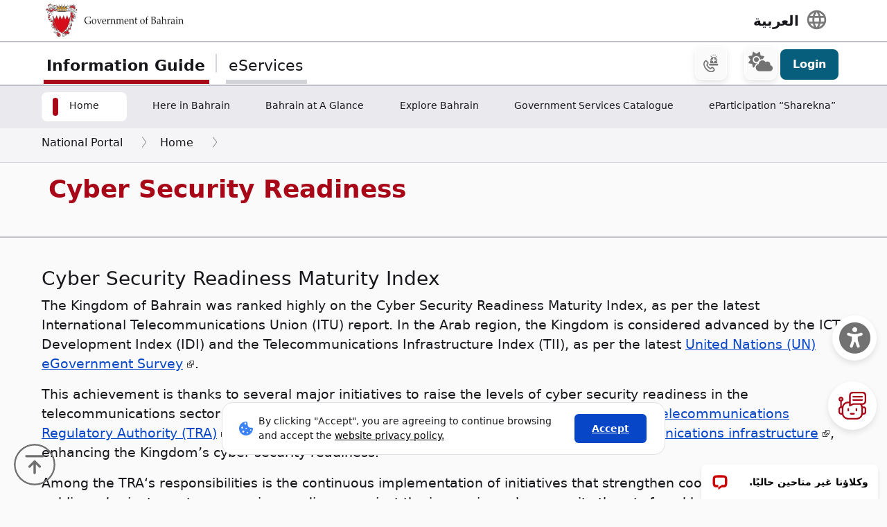

--- FILE ---
content_type: text/html; charset=utf-8
request_url: https://www.google.com/recaptcha/api2/anchor?ar=1&k=6LdafRsUAAAAAGLjbOF-Yufn_lmlQGZLiWlx1kv8&co=aHR0cHM6Ly9iYWhyYWluLmJoOjQ0Mw..&hl=en&v=N67nZn4AqZkNcbeMu4prBgzg&size=normal&anchor-ms=20000&execute-ms=30000&cb=wncwp1hkgdaj
body_size: 49231
content:
<!DOCTYPE HTML><html dir="ltr" lang="en"><head><meta http-equiv="Content-Type" content="text/html; charset=UTF-8">
<meta http-equiv="X-UA-Compatible" content="IE=edge">
<title>reCAPTCHA</title>
<style type="text/css">
/* cyrillic-ext */
@font-face {
  font-family: 'Roboto';
  font-style: normal;
  font-weight: 400;
  font-stretch: 100%;
  src: url(//fonts.gstatic.com/s/roboto/v48/KFO7CnqEu92Fr1ME7kSn66aGLdTylUAMa3GUBHMdazTgWw.woff2) format('woff2');
  unicode-range: U+0460-052F, U+1C80-1C8A, U+20B4, U+2DE0-2DFF, U+A640-A69F, U+FE2E-FE2F;
}
/* cyrillic */
@font-face {
  font-family: 'Roboto';
  font-style: normal;
  font-weight: 400;
  font-stretch: 100%;
  src: url(//fonts.gstatic.com/s/roboto/v48/KFO7CnqEu92Fr1ME7kSn66aGLdTylUAMa3iUBHMdazTgWw.woff2) format('woff2');
  unicode-range: U+0301, U+0400-045F, U+0490-0491, U+04B0-04B1, U+2116;
}
/* greek-ext */
@font-face {
  font-family: 'Roboto';
  font-style: normal;
  font-weight: 400;
  font-stretch: 100%;
  src: url(//fonts.gstatic.com/s/roboto/v48/KFO7CnqEu92Fr1ME7kSn66aGLdTylUAMa3CUBHMdazTgWw.woff2) format('woff2');
  unicode-range: U+1F00-1FFF;
}
/* greek */
@font-face {
  font-family: 'Roboto';
  font-style: normal;
  font-weight: 400;
  font-stretch: 100%;
  src: url(//fonts.gstatic.com/s/roboto/v48/KFO7CnqEu92Fr1ME7kSn66aGLdTylUAMa3-UBHMdazTgWw.woff2) format('woff2');
  unicode-range: U+0370-0377, U+037A-037F, U+0384-038A, U+038C, U+038E-03A1, U+03A3-03FF;
}
/* math */
@font-face {
  font-family: 'Roboto';
  font-style: normal;
  font-weight: 400;
  font-stretch: 100%;
  src: url(//fonts.gstatic.com/s/roboto/v48/KFO7CnqEu92Fr1ME7kSn66aGLdTylUAMawCUBHMdazTgWw.woff2) format('woff2');
  unicode-range: U+0302-0303, U+0305, U+0307-0308, U+0310, U+0312, U+0315, U+031A, U+0326-0327, U+032C, U+032F-0330, U+0332-0333, U+0338, U+033A, U+0346, U+034D, U+0391-03A1, U+03A3-03A9, U+03B1-03C9, U+03D1, U+03D5-03D6, U+03F0-03F1, U+03F4-03F5, U+2016-2017, U+2034-2038, U+203C, U+2040, U+2043, U+2047, U+2050, U+2057, U+205F, U+2070-2071, U+2074-208E, U+2090-209C, U+20D0-20DC, U+20E1, U+20E5-20EF, U+2100-2112, U+2114-2115, U+2117-2121, U+2123-214F, U+2190, U+2192, U+2194-21AE, U+21B0-21E5, U+21F1-21F2, U+21F4-2211, U+2213-2214, U+2216-22FF, U+2308-230B, U+2310, U+2319, U+231C-2321, U+2336-237A, U+237C, U+2395, U+239B-23B7, U+23D0, U+23DC-23E1, U+2474-2475, U+25AF, U+25B3, U+25B7, U+25BD, U+25C1, U+25CA, U+25CC, U+25FB, U+266D-266F, U+27C0-27FF, U+2900-2AFF, U+2B0E-2B11, U+2B30-2B4C, U+2BFE, U+3030, U+FF5B, U+FF5D, U+1D400-1D7FF, U+1EE00-1EEFF;
}
/* symbols */
@font-face {
  font-family: 'Roboto';
  font-style: normal;
  font-weight: 400;
  font-stretch: 100%;
  src: url(//fonts.gstatic.com/s/roboto/v48/KFO7CnqEu92Fr1ME7kSn66aGLdTylUAMaxKUBHMdazTgWw.woff2) format('woff2');
  unicode-range: U+0001-000C, U+000E-001F, U+007F-009F, U+20DD-20E0, U+20E2-20E4, U+2150-218F, U+2190, U+2192, U+2194-2199, U+21AF, U+21E6-21F0, U+21F3, U+2218-2219, U+2299, U+22C4-22C6, U+2300-243F, U+2440-244A, U+2460-24FF, U+25A0-27BF, U+2800-28FF, U+2921-2922, U+2981, U+29BF, U+29EB, U+2B00-2BFF, U+4DC0-4DFF, U+FFF9-FFFB, U+10140-1018E, U+10190-1019C, U+101A0, U+101D0-101FD, U+102E0-102FB, U+10E60-10E7E, U+1D2C0-1D2D3, U+1D2E0-1D37F, U+1F000-1F0FF, U+1F100-1F1AD, U+1F1E6-1F1FF, U+1F30D-1F30F, U+1F315, U+1F31C, U+1F31E, U+1F320-1F32C, U+1F336, U+1F378, U+1F37D, U+1F382, U+1F393-1F39F, U+1F3A7-1F3A8, U+1F3AC-1F3AF, U+1F3C2, U+1F3C4-1F3C6, U+1F3CA-1F3CE, U+1F3D4-1F3E0, U+1F3ED, U+1F3F1-1F3F3, U+1F3F5-1F3F7, U+1F408, U+1F415, U+1F41F, U+1F426, U+1F43F, U+1F441-1F442, U+1F444, U+1F446-1F449, U+1F44C-1F44E, U+1F453, U+1F46A, U+1F47D, U+1F4A3, U+1F4B0, U+1F4B3, U+1F4B9, U+1F4BB, U+1F4BF, U+1F4C8-1F4CB, U+1F4D6, U+1F4DA, U+1F4DF, U+1F4E3-1F4E6, U+1F4EA-1F4ED, U+1F4F7, U+1F4F9-1F4FB, U+1F4FD-1F4FE, U+1F503, U+1F507-1F50B, U+1F50D, U+1F512-1F513, U+1F53E-1F54A, U+1F54F-1F5FA, U+1F610, U+1F650-1F67F, U+1F687, U+1F68D, U+1F691, U+1F694, U+1F698, U+1F6AD, U+1F6B2, U+1F6B9-1F6BA, U+1F6BC, U+1F6C6-1F6CF, U+1F6D3-1F6D7, U+1F6E0-1F6EA, U+1F6F0-1F6F3, U+1F6F7-1F6FC, U+1F700-1F7FF, U+1F800-1F80B, U+1F810-1F847, U+1F850-1F859, U+1F860-1F887, U+1F890-1F8AD, U+1F8B0-1F8BB, U+1F8C0-1F8C1, U+1F900-1F90B, U+1F93B, U+1F946, U+1F984, U+1F996, U+1F9E9, U+1FA00-1FA6F, U+1FA70-1FA7C, U+1FA80-1FA89, U+1FA8F-1FAC6, U+1FACE-1FADC, U+1FADF-1FAE9, U+1FAF0-1FAF8, U+1FB00-1FBFF;
}
/* vietnamese */
@font-face {
  font-family: 'Roboto';
  font-style: normal;
  font-weight: 400;
  font-stretch: 100%;
  src: url(//fonts.gstatic.com/s/roboto/v48/KFO7CnqEu92Fr1ME7kSn66aGLdTylUAMa3OUBHMdazTgWw.woff2) format('woff2');
  unicode-range: U+0102-0103, U+0110-0111, U+0128-0129, U+0168-0169, U+01A0-01A1, U+01AF-01B0, U+0300-0301, U+0303-0304, U+0308-0309, U+0323, U+0329, U+1EA0-1EF9, U+20AB;
}
/* latin-ext */
@font-face {
  font-family: 'Roboto';
  font-style: normal;
  font-weight: 400;
  font-stretch: 100%;
  src: url(//fonts.gstatic.com/s/roboto/v48/KFO7CnqEu92Fr1ME7kSn66aGLdTylUAMa3KUBHMdazTgWw.woff2) format('woff2');
  unicode-range: U+0100-02BA, U+02BD-02C5, U+02C7-02CC, U+02CE-02D7, U+02DD-02FF, U+0304, U+0308, U+0329, U+1D00-1DBF, U+1E00-1E9F, U+1EF2-1EFF, U+2020, U+20A0-20AB, U+20AD-20C0, U+2113, U+2C60-2C7F, U+A720-A7FF;
}
/* latin */
@font-face {
  font-family: 'Roboto';
  font-style: normal;
  font-weight: 400;
  font-stretch: 100%;
  src: url(//fonts.gstatic.com/s/roboto/v48/KFO7CnqEu92Fr1ME7kSn66aGLdTylUAMa3yUBHMdazQ.woff2) format('woff2');
  unicode-range: U+0000-00FF, U+0131, U+0152-0153, U+02BB-02BC, U+02C6, U+02DA, U+02DC, U+0304, U+0308, U+0329, U+2000-206F, U+20AC, U+2122, U+2191, U+2193, U+2212, U+2215, U+FEFF, U+FFFD;
}
/* cyrillic-ext */
@font-face {
  font-family: 'Roboto';
  font-style: normal;
  font-weight: 500;
  font-stretch: 100%;
  src: url(//fonts.gstatic.com/s/roboto/v48/KFO7CnqEu92Fr1ME7kSn66aGLdTylUAMa3GUBHMdazTgWw.woff2) format('woff2');
  unicode-range: U+0460-052F, U+1C80-1C8A, U+20B4, U+2DE0-2DFF, U+A640-A69F, U+FE2E-FE2F;
}
/* cyrillic */
@font-face {
  font-family: 'Roboto';
  font-style: normal;
  font-weight: 500;
  font-stretch: 100%;
  src: url(//fonts.gstatic.com/s/roboto/v48/KFO7CnqEu92Fr1ME7kSn66aGLdTylUAMa3iUBHMdazTgWw.woff2) format('woff2');
  unicode-range: U+0301, U+0400-045F, U+0490-0491, U+04B0-04B1, U+2116;
}
/* greek-ext */
@font-face {
  font-family: 'Roboto';
  font-style: normal;
  font-weight: 500;
  font-stretch: 100%;
  src: url(//fonts.gstatic.com/s/roboto/v48/KFO7CnqEu92Fr1ME7kSn66aGLdTylUAMa3CUBHMdazTgWw.woff2) format('woff2');
  unicode-range: U+1F00-1FFF;
}
/* greek */
@font-face {
  font-family: 'Roboto';
  font-style: normal;
  font-weight: 500;
  font-stretch: 100%;
  src: url(//fonts.gstatic.com/s/roboto/v48/KFO7CnqEu92Fr1ME7kSn66aGLdTylUAMa3-UBHMdazTgWw.woff2) format('woff2');
  unicode-range: U+0370-0377, U+037A-037F, U+0384-038A, U+038C, U+038E-03A1, U+03A3-03FF;
}
/* math */
@font-face {
  font-family: 'Roboto';
  font-style: normal;
  font-weight: 500;
  font-stretch: 100%;
  src: url(//fonts.gstatic.com/s/roboto/v48/KFO7CnqEu92Fr1ME7kSn66aGLdTylUAMawCUBHMdazTgWw.woff2) format('woff2');
  unicode-range: U+0302-0303, U+0305, U+0307-0308, U+0310, U+0312, U+0315, U+031A, U+0326-0327, U+032C, U+032F-0330, U+0332-0333, U+0338, U+033A, U+0346, U+034D, U+0391-03A1, U+03A3-03A9, U+03B1-03C9, U+03D1, U+03D5-03D6, U+03F0-03F1, U+03F4-03F5, U+2016-2017, U+2034-2038, U+203C, U+2040, U+2043, U+2047, U+2050, U+2057, U+205F, U+2070-2071, U+2074-208E, U+2090-209C, U+20D0-20DC, U+20E1, U+20E5-20EF, U+2100-2112, U+2114-2115, U+2117-2121, U+2123-214F, U+2190, U+2192, U+2194-21AE, U+21B0-21E5, U+21F1-21F2, U+21F4-2211, U+2213-2214, U+2216-22FF, U+2308-230B, U+2310, U+2319, U+231C-2321, U+2336-237A, U+237C, U+2395, U+239B-23B7, U+23D0, U+23DC-23E1, U+2474-2475, U+25AF, U+25B3, U+25B7, U+25BD, U+25C1, U+25CA, U+25CC, U+25FB, U+266D-266F, U+27C0-27FF, U+2900-2AFF, U+2B0E-2B11, U+2B30-2B4C, U+2BFE, U+3030, U+FF5B, U+FF5D, U+1D400-1D7FF, U+1EE00-1EEFF;
}
/* symbols */
@font-face {
  font-family: 'Roboto';
  font-style: normal;
  font-weight: 500;
  font-stretch: 100%;
  src: url(//fonts.gstatic.com/s/roboto/v48/KFO7CnqEu92Fr1ME7kSn66aGLdTylUAMaxKUBHMdazTgWw.woff2) format('woff2');
  unicode-range: U+0001-000C, U+000E-001F, U+007F-009F, U+20DD-20E0, U+20E2-20E4, U+2150-218F, U+2190, U+2192, U+2194-2199, U+21AF, U+21E6-21F0, U+21F3, U+2218-2219, U+2299, U+22C4-22C6, U+2300-243F, U+2440-244A, U+2460-24FF, U+25A0-27BF, U+2800-28FF, U+2921-2922, U+2981, U+29BF, U+29EB, U+2B00-2BFF, U+4DC0-4DFF, U+FFF9-FFFB, U+10140-1018E, U+10190-1019C, U+101A0, U+101D0-101FD, U+102E0-102FB, U+10E60-10E7E, U+1D2C0-1D2D3, U+1D2E0-1D37F, U+1F000-1F0FF, U+1F100-1F1AD, U+1F1E6-1F1FF, U+1F30D-1F30F, U+1F315, U+1F31C, U+1F31E, U+1F320-1F32C, U+1F336, U+1F378, U+1F37D, U+1F382, U+1F393-1F39F, U+1F3A7-1F3A8, U+1F3AC-1F3AF, U+1F3C2, U+1F3C4-1F3C6, U+1F3CA-1F3CE, U+1F3D4-1F3E0, U+1F3ED, U+1F3F1-1F3F3, U+1F3F5-1F3F7, U+1F408, U+1F415, U+1F41F, U+1F426, U+1F43F, U+1F441-1F442, U+1F444, U+1F446-1F449, U+1F44C-1F44E, U+1F453, U+1F46A, U+1F47D, U+1F4A3, U+1F4B0, U+1F4B3, U+1F4B9, U+1F4BB, U+1F4BF, U+1F4C8-1F4CB, U+1F4D6, U+1F4DA, U+1F4DF, U+1F4E3-1F4E6, U+1F4EA-1F4ED, U+1F4F7, U+1F4F9-1F4FB, U+1F4FD-1F4FE, U+1F503, U+1F507-1F50B, U+1F50D, U+1F512-1F513, U+1F53E-1F54A, U+1F54F-1F5FA, U+1F610, U+1F650-1F67F, U+1F687, U+1F68D, U+1F691, U+1F694, U+1F698, U+1F6AD, U+1F6B2, U+1F6B9-1F6BA, U+1F6BC, U+1F6C6-1F6CF, U+1F6D3-1F6D7, U+1F6E0-1F6EA, U+1F6F0-1F6F3, U+1F6F7-1F6FC, U+1F700-1F7FF, U+1F800-1F80B, U+1F810-1F847, U+1F850-1F859, U+1F860-1F887, U+1F890-1F8AD, U+1F8B0-1F8BB, U+1F8C0-1F8C1, U+1F900-1F90B, U+1F93B, U+1F946, U+1F984, U+1F996, U+1F9E9, U+1FA00-1FA6F, U+1FA70-1FA7C, U+1FA80-1FA89, U+1FA8F-1FAC6, U+1FACE-1FADC, U+1FADF-1FAE9, U+1FAF0-1FAF8, U+1FB00-1FBFF;
}
/* vietnamese */
@font-face {
  font-family: 'Roboto';
  font-style: normal;
  font-weight: 500;
  font-stretch: 100%;
  src: url(//fonts.gstatic.com/s/roboto/v48/KFO7CnqEu92Fr1ME7kSn66aGLdTylUAMa3OUBHMdazTgWw.woff2) format('woff2');
  unicode-range: U+0102-0103, U+0110-0111, U+0128-0129, U+0168-0169, U+01A0-01A1, U+01AF-01B0, U+0300-0301, U+0303-0304, U+0308-0309, U+0323, U+0329, U+1EA0-1EF9, U+20AB;
}
/* latin-ext */
@font-face {
  font-family: 'Roboto';
  font-style: normal;
  font-weight: 500;
  font-stretch: 100%;
  src: url(//fonts.gstatic.com/s/roboto/v48/KFO7CnqEu92Fr1ME7kSn66aGLdTylUAMa3KUBHMdazTgWw.woff2) format('woff2');
  unicode-range: U+0100-02BA, U+02BD-02C5, U+02C7-02CC, U+02CE-02D7, U+02DD-02FF, U+0304, U+0308, U+0329, U+1D00-1DBF, U+1E00-1E9F, U+1EF2-1EFF, U+2020, U+20A0-20AB, U+20AD-20C0, U+2113, U+2C60-2C7F, U+A720-A7FF;
}
/* latin */
@font-face {
  font-family: 'Roboto';
  font-style: normal;
  font-weight: 500;
  font-stretch: 100%;
  src: url(//fonts.gstatic.com/s/roboto/v48/KFO7CnqEu92Fr1ME7kSn66aGLdTylUAMa3yUBHMdazQ.woff2) format('woff2');
  unicode-range: U+0000-00FF, U+0131, U+0152-0153, U+02BB-02BC, U+02C6, U+02DA, U+02DC, U+0304, U+0308, U+0329, U+2000-206F, U+20AC, U+2122, U+2191, U+2193, U+2212, U+2215, U+FEFF, U+FFFD;
}
/* cyrillic-ext */
@font-face {
  font-family: 'Roboto';
  font-style: normal;
  font-weight: 900;
  font-stretch: 100%;
  src: url(//fonts.gstatic.com/s/roboto/v48/KFO7CnqEu92Fr1ME7kSn66aGLdTylUAMa3GUBHMdazTgWw.woff2) format('woff2');
  unicode-range: U+0460-052F, U+1C80-1C8A, U+20B4, U+2DE0-2DFF, U+A640-A69F, U+FE2E-FE2F;
}
/* cyrillic */
@font-face {
  font-family: 'Roboto';
  font-style: normal;
  font-weight: 900;
  font-stretch: 100%;
  src: url(//fonts.gstatic.com/s/roboto/v48/KFO7CnqEu92Fr1ME7kSn66aGLdTylUAMa3iUBHMdazTgWw.woff2) format('woff2');
  unicode-range: U+0301, U+0400-045F, U+0490-0491, U+04B0-04B1, U+2116;
}
/* greek-ext */
@font-face {
  font-family: 'Roboto';
  font-style: normal;
  font-weight: 900;
  font-stretch: 100%;
  src: url(//fonts.gstatic.com/s/roboto/v48/KFO7CnqEu92Fr1ME7kSn66aGLdTylUAMa3CUBHMdazTgWw.woff2) format('woff2');
  unicode-range: U+1F00-1FFF;
}
/* greek */
@font-face {
  font-family: 'Roboto';
  font-style: normal;
  font-weight: 900;
  font-stretch: 100%;
  src: url(//fonts.gstatic.com/s/roboto/v48/KFO7CnqEu92Fr1ME7kSn66aGLdTylUAMa3-UBHMdazTgWw.woff2) format('woff2');
  unicode-range: U+0370-0377, U+037A-037F, U+0384-038A, U+038C, U+038E-03A1, U+03A3-03FF;
}
/* math */
@font-face {
  font-family: 'Roboto';
  font-style: normal;
  font-weight: 900;
  font-stretch: 100%;
  src: url(//fonts.gstatic.com/s/roboto/v48/KFO7CnqEu92Fr1ME7kSn66aGLdTylUAMawCUBHMdazTgWw.woff2) format('woff2');
  unicode-range: U+0302-0303, U+0305, U+0307-0308, U+0310, U+0312, U+0315, U+031A, U+0326-0327, U+032C, U+032F-0330, U+0332-0333, U+0338, U+033A, U+0346, U+034D, U+0391-03A1, U+03A3-03A9, U+03B1-03C9, U+03D1, U+03D5-03D6, U+03F0-03F1, U+03F4-03F5, U+2016-2017, U+2034-2038, U+203C, U+2040, U+2043, U+2047, U+2050, U+2057, U+205F, U+2070-2071, U+2074-208E, U+2090-209C, U+20D0-20DC, U+20E1, U+20E5-20EF, U+2100-2112, U+2114-2115, U+2117-2121, U+2123-214F, U+2190, U+2192, U+2194-21AE, U+21B0-21E5, U+21F1-21F2, U+21F4-2211, U+2213-2214, U+2216-22FF, U+2308-230B, U+2310, U+2319, U+231C-2321, U+2336-237A, U+237C, U+2395, U+239B-23B7, U+23D0, U+23DC-23E1, U+2474-2475, U+25AF, U+25B3, U+25B7, U+25BD, U+25C1, U+25CA, U+25CC, U+25FB, U+266D-266F, U+27C0-27FF, U+2900-2AFF, U+2B0E-2B11, U+2B30-2B4C, U+2BFE, U+3030, U+FF5B, U+FF5D, U+1D400-1D7FF, U+1EE00-1EEFF;
}
/* symbols */
@font-face {
  font-family: 'Roboto';
  font-style: normal;
  font-weight: 900;
  font-stretch: 100%;
  src: url(//fonts.gstatic.com/s/roboto/v48/KFO7CnqEu92Fr1ME7kSn66aGLdTylUAMaxKUBHMdazTgWw.woff2) format('woff2');
  unicode-range: U+0001-000C, U+000E-001F, U+007F-009F, U+20DD-20E0, U+20E2-20E4, U+2150-218F, U+2190, U+2192, U+2194-2199, U+21AF, U+21E6-21F0, U+21F3, U+2218-2219, U+2299, U+22C4-22C6, U+2300-243F, U+2440-244A, U+2460-24FF, U+25A0-27BF, U+2800-28FF, U+2921-2922, U+2981, U+29BF, U+29EB, U+2B00-2BFF, U+4DC0-4DFF, U+FFF9-FFFB, U+10140-1018E, U+10190-1019C, U+101A0, U+101D0-101FD, U+102E0-102FB, U+10E60-10E7E, U+1D2C0-1D2D3, U+1D2E0-1D37F, U+1F000-1F0FF, U+1F100-1F1AD, U+1F1E6-1F1FF, U+1F30D-1F30F, U+1F315, U+1F31C, U+1F31E, U+1F320-1F32C, U+1F336, U+1F378, U+1F37D, U+1F382, U+1F393-1F39F, U+1F3A7-1F3A8, U+1F3AC-1F3AF, U+1F3C2, U+1F3C4-1F3C6, U+1F3CA-1F3CE, U+1F3D4-1F3E0, U+1F3ED, U+1F3F1-1F3F3, U+1F3F5-1F3F7, U+1F408, U+1F415, U+1F41F, U+1F426, U+1F43F, U+1F441-1F442, U+1F444, U+1F446-1F449, U+1F44C-1F44E, U+1F453, U+1F46A, U+1F47D, U+1F4A3, U+1F4B0, U+1F4B3, U+1F4B9, U+1F4BB, U+1F4BF, U+1F4C8-1F4CB, U+1F4D6, U+1F4DA, U+1F4DF, U+1F4E3-1F4E6, U+1F4EA-1F4ED, U+1F4F7, U+1F4F9-1F4FB, U+1F4FD-1F4FE, U+1F503, U+1F507-1F50B, U+1F50D, U+1F512-1F513, U+1F53E-1F54A, U+1F54F-1F5FA, U+1F610, U+1F650-1F67F, U+1F687, U+1F68D, U+1F691, U+1F694, U+1F698, U+1F6AD, U+1F6B2, U+1F6B9-1F6BA, U+1F6BC, U+1F6C6-1F6CF, U+1F6D3-1F6D7, U+1F6E0-1F6EA, U+1F6F0-1F6F3, U+1F6F7-1F6FC, U+1F700-1F7FF, U+1F800-1F80B, U+1F810-1F847, U+1F850-1F859, U+1F860-1F887, U+1F890-1F8AD, U+1F8B0-1F8BB, U+1F8C0-1F8C1, U+1F900-1F90B, U+1F93B, U+1F946, U+1F984, U+1F996, U+1F9E9, U+1FA00-1FA6F, U+1FA70-1FA7C, U+1FA80-1FA89, U+1FA8F-1FAC6, U+1FACE-1FADC, U+1FADF-1FAE9, U+1FAF0-1FAF8, U+1FB00-1FBFF;
}
/* vietnamese */
@font-face {
  font-family: 'Roboto';
  font-style: normal;
  font-weight: 900;
  font-stretch: 100%;
  src: url(//fonts.gstatic.com/s/roboto/v48/KFO7CnqEu92Fr1ME7kSn66aGLdTylUAMa3OUBHMdazTgWw.woff2) format('woff2');
  unicode-range: U+0102-0103, U+0110-0111, U+0128-0129, U+0168-0169, U+01A0-01A1, U+01AF-01B0, U+0300-0301, U+0303-0304, U+0308-0309, U+0323, U+0329, U+1EA0-1EF9, U+20AB;
}
/* latin-ext */
@font-face {
  font-family: 'Roboto';
  font-style: normal;
  font-weight: 900;
  font-stretch: 100%;
  src: url(//fonts.gstatic.com/s/roboto/v48/KFO7CnqEu92Fr1ME7kSn66aGLdTylUAMa3KUBHMdazTgWw.woff2) format('woff2');
  unicode-range: U+0100-02BA, U+02BD-02C5, U+02C7-02CC, U+02CE-02D7, U+02DD-02FF, U+0304, U+0308, U+0329, U+1D00-1DBF, U+1E00-1E9F, U+1EF2-1EFF, U+2020, U+20A0-20AB, U+20AD-20C0, U+2113, U+2C60-2C7F, U+A720-A7FF;
}
/* latin */
@font-face {
  font-family: 'Roboto';
  font-style: normal;
  font-weight: 900;
  font-stretch: 100%;
  src: url(//fonts.gstatic.com/s/roboto/v48/KFO7CnqEu92Fr1ME7kSn66aGLdTylUAMa3yUBHMdazQ.woff2) format('woff2');
  unicode-range: U+0000-00FF, U+0131, U+0152-0153, U+02BB-02BC, U+02C6, U+02DA, U+02DC, U+0304, U+0308, U+0329, U+2000-206F, U+20AC, U+2122, U+2191, U+2193, U+2212, U+2215, U+FEFF, U+FFFD;
}

</style>
<link rel="stylesheet" type="text/css" href="https://www.gstatic.com/recaptcha/releases/N67nZn4AqZkNcbeMu4prBgzg/styles__ltr.css">
<script nonce="0ZQLRwCOap5cCWceoS-vqg" type="text/javascript">window['__recaptcha_api'] = 'https://www.google.com/recaptcha/api2/';</script>
<script type="text/javascript" src="https://www.gstatic.com/recaptcha/releases/N67nZn4AqZkNcbeMu4prBgzg/recaptcha__en.js" nonce="0ZQLRwCOap5cCWceoS-vqg">
      
    </script></head>
<body><div id="rc-anchor-alert" class="rc-anchor-alert"></div>
<input type="hidden" id="recaptcha-token" value="[base64]">
<script type="text/javascript" nonce="0ZQLRwCOap5cCWceoS-vqg">
      recaptcha.anchor.Main.init("[\x22ainput\x22,[\x22bgdata\x22,\x22\x22,\[base64]/[base64]/MjU1Ong/[base64]/[base64]/[base64]/[base64]/[base64]/[base64]/[base64]/[base64]/[base64]/[base64]/[base64]/[base64]/[base64]/[base64]/[base64]\\u003d\x22,\[base64]\x22,\x22w7bClSMIGSAjw6fCo0wbw6s5w4QrwrDCr8Oww6rCnwpfw5QfK8KXIsO2cMKGfsKsQVPCkQJjXB5cwq7CjsO3d8O8PBfDh8KRV8Omw6JKwrPCs3nCocOdwoHCui7CtMKKwrLDr07DiGbCr8Osw4DDj8KWLMOHGsK1w7htNMKfwoMUw6DCpcK8SMOBwrbDtk1/[base64]/IE0owqzDlRLCg8KGw5k4wrNhGkrCm8OrbcOSfigkNMOCw5jCnmnDpEzCv8KOXcKpw6lQw5zCvigUw5McwqTDgMORcTMKw51TTMKYJcO1Pz5ow7LDpsONYTJ4wqbCm1Amw7l4CMKwwqU8wrdAw50/OMKuw5ovw7wVWQ54ZMOlwrg/[base64]/Ck8Kcw4wwwpnCpG5Sw5nCjcKdw5TCoMO6w5TDnyYHwrNww5TDhMOxwoHDiU/CtcO0w6tKGBgDFmnDqG9DQynDqBfDjhpbe8KUwq3DomLCqnVaMMK/[base64]/[base64]/[base64]/w43DmUjCrsKpY8OtOjFZwoPChh0aSQoQwpdqw4vChMO1w5jDuMO7wqjDmFzCrcKdw44yw7siw65AO8Kow4/CjUzCoT/[base64]/Ct8OkwpQFw4c0McO6wq0vN0txacKpfgLDkzPCncOQwrBLwq9IwpnCv3jCsjEEeHMwI8OJw5jCscOtwolCRmgqw5s0NyTDv1gnc2E5w4Fqw5kAJ8KMBsKmBErCl8KAS8OlDMKXYF7Dun9EGyMlwrp5woczHnkuFUw0w53CmMOvacOAw7HDhsO9YMKJwp/CswotU8KOwpAIwqNaeFHDvFjCscK2wq/CosKIwrbDhH1cw6LDvUlKw4oUdF5CS8KCdMKMF8OJwovCiMK6wpfCt8KnOWIjw7VqKcOhwoTCrF8BRMO/[base64]/CnUnCgGlMDsOHw7zCiRUGw6JKw5zCnQRFOXBpPxMDwpzCoTbDrsOxbzrChcOqbR9Ewpwtw7NSwp1iwp3DqFAxw5LDpQTCncODfVnCsgIswq3ClBoKFXnCmh8AbcO2aHzDmlENw43CpcKQw4JEcG7Cn0QdZ8KjG8O3wq/DmRHDu0HDt8OgRsK8w5HCmcOpw51aGh3DlMKbXcKZw4hzM8Olw789wrbDgcKmEsKXw5ERw7FmesOiZxPCtcOgwpYQw4nCmsOtw6fDgMO2LQvDnsKlFDnCkGDCoWjCoMKDw7lxOcO3VztKdD87IQs7woDCtCcuwrHDr3TDhsKhwpgUw5rDqHs/KFrDvxoWShDDpBJow6cNOxvCg8O/wo3ClBlQw5NFw7DCg8KDwoDCjE7Co8OJwoIrw6PCucOuSMOHdxgGw4AZI8KRQ8KSeBhIV8KqwrHDs0rDt35lw4QTLsKGw6zCnMOfw6NBZsO6w5bChAPCn3wObXEXw7tKE23CqMK6w7xPK2t9JwYFwpV0wqsYH8K2QShHwqBlw7xKa2fDqcO3wq8yw7/[base64]/DlsO8w6c3Sm7Do8O7wqVndB3DisKXN8KVT8O+w643w4w5bT3DjMOjZMOAaMOodkrCvEoQw77Cl8OeNkDCtDnCqQNgwqjCnHRBCcOsHcOswqfDlHJxworCjWnDpXrCgUXDkE/CoxzDgMKTwrEpZsKIYFvDtjjDr8OPDsO7alDDhULCrkPDuQDCkMOBFH5wwrIHw6/DpcKRw6TDt1DCtMO6w7DDkMOxeC7CiD/DgcOqPMKcVMOKfsKKQMKLw4rDlcOlw5dLUGzCnQfCmcOvYsKMwo7CvsOzB3A/[base64]/OXE9w7oTwrXDuMORwqnCjcK2FQBIf8K/[base64]/DrW56wrdZPk8aU0kbwqUbwqzCsmQLAMOgw4dfSMK9w7TDlcKrwrrDt10Qwqgyw6YJw7B0FBbDsgMrCcKawrzDhjXDmzt/LFjCu8O1NsObw5jDn1TCq3JRw6Alw7zCpHPDnF7Cm8KcJsKjw4kNGhnCoMKzEcKZMsKPX8ObSsOFEcK/w5DDsVhpw5YCVWMewqN7wrc3Mn0ECsKeLcOvw4rDicKzLl/[base64]/DrRPDoCTCqMK5VV/CnyTClsKpPDdPZj8MZ8Kow4BUwpdeXyHDkXRXw6DCqDhiwoXDpT/DgMOKJDJBw5xJeTI9wp93SMKrLcKCw5s1UcOvHifDqw1xMhrDrMKUD8Kod1c0UiDDk8OOM1rCkXvCkD/DlEwgwqTDgcOifMOVw4jDm8K0w7LDgUsgw4LCmibDonPCgilzw5YNw7XDp8ORwp3DjMOAfsKOw6bDhMO7wprDhF1kShTCrsKnaMOhwoU4VHRiw5VvE1XDvMOgw5XDg8O0FUfCnSTDsn3ChMKiwo4aUSPDssOXw6tFw7/DjF0qDMKHw7NQBRvDrzhmwp3CvcOjHcKpSMK9w6QBTcOyw53Ct8O/[base64]/dEDDrsOgMMOiCB0ROMOxwoXDrMO3wpzChXvCtcO1QsKKw4LDksKqZsKcQcKow7dYJWEZw4DCtnTCicOqRUDCjUrCmWBtw6zDizlBPcKnwoPDtHzClRFnw6JPwq3Cj27Cph/DinvDp8KQC8Oqw65ObcOmHFfDvMOXw4bDsmoOBcOAwpzCuE/[base64]/w5p7G8K8woHCvExDw6NwaMKRwrABwpx3ZzNWw5UjEzNcLxXClsK2woMJw6/DjWlGI8O5bMKkwrEWM0HCgmAEw6UlAsOKwoZWAGHDvsOnwoY8Y3g1wrnCvg8qBVIcwrhCcsO5T8O0FmJBW8OwDQLDiEnCv2QzEBYGd8OAwqTCtVBvw6c6J2gqwqN/eUHCpS7CnsOAcgBraMOLX8O4woI9w7XCvsKuZXVWw4PChGEuwoIZesOQdxImUQg/[base64]/DkgDDnsOfw5HDnFApw7kzwqbDhMK6LFQhMsOuBsKqVcOxwp8pw7ECJQnDgHYGesKtwoQ9wrjDijbDtkjDlkPCt8OLwqLCuMOFTAgZf8OLw67DhMOPw7vCq8OxIkzDi1HDgsOLXMKrw6dTwofDgsO5wrhWw4tDWS5Uw5LCvMO0UMOtw5NEw5HDskfCrAvCoMOhw6/DvsO7cMKdwqdowpfCtMOwwoZLwp/DpxjDqRbDt3VMwpLCn3DDtj4xXcO2GMKmw4dtwojChcOeSsKKVWw3b8K8w7zDpsOlw7jDj8Kzw6jDmsOyNcKOZj/CrmrClsOAw6nCs8Kmw6TCoMKXUMKjwocpDVcrdXbDkMOVD8OEwpl0w7Ikw6TDh8KRw7IkwqPDhsKfdMO1w55uwrQmFMOhSCjCq2nCkHRIw6/Cu8KmPyHCrXMUMUrCucOKdsO9wrtxw4HDg8ODLBNQA8KWZRZwa8K/TnjCpH90w7/DtjRkw5rCr0jClDY5w6cJw7DDoMKlwr3Cvj59KMOCG8OIWCtDAT3Dvj7Dl8Kdw4TDvW5yw6zClsOvXsKBOsKVfsKFw6vDnGjDlsOnwpx2wppRw4rCuCnCvmATO8OMwqTCj8OMwrhIf8O7wrjCn8OSGy3DoyDDszLDv1IiVU/[base64]/w5TDo8OcXSZjY8Kfw55wwr7Dr8KgIMKGw5HCpcKLw4JoAnh2wrDCugTCpcKewqTCgMKPFsOYw7bCqTl6woPCq3A0w4TClSsUw7JewpvDqCIvwotjwp7CiMOpWWTDmUfCgi3CiBAaw6HDsW3DizLDkGrCj8KYw6DCulA1dMOGwp/DnixxwqnDh0bCvyPDtsOoUsKLflPCrcOxw6jDiE7DlB0hwrx6wr/[base64]/Du0LDiMOPwp7DhsObw6XCmwF6HS04ZcKRw6LCsDtPwopXOTDDuiDDv8OnwojCiljDv0HCq8OMw53DusKDw4zDgwR5WcOqd8OrQAzDnF7Du1vDiMOBZQLCswZswqB4w7bCmcKbJHtlwqI0w4vCmXvDpVDDtj7DjsO/eSLCkzI4NkBywrRVw5LCmMOMWxFWw6UVaFgGb1MRQyDDjMK9wr/Dm3vDhWsTGD9HwqXDrUjDrSTCqcK4G3vDg8KzRTnCjsKUOhEACBBYJXdFPmvCohF5w6EcwqcxCcK/WcKXwqrCrB5uKcKHdGXClsO5wr7CkMOtw5HDrMOVw7bDnTjDn8KfM8K1wpRCw6rCq03DrALDgHZcwoRuFMOqT3/DoMKNwrt7f8KoRR/CogFFw7HCr8OmZcKXwq5WAcOcwpZVccOqw4xjFcKeNsOnZS5QwoLDun/[base64]/Cimtywp7Dhx44SHY3w5IcwovDncK5dsKLwojCosOoNsK/[base64]/DvzzCtyrClsKle0sNwqdWw502w5nCgwJ6w63CnMKGwqcwGMO+w67DqRguwpJFS03CiFAPw4MWMjZ8YgHDqgl+P3Vrw4h4w6pHw5rCoMO8w63CpUPDszd/w7/CnT54SRzChsOPVhgewqhDQwvDo8OjwqPDil7DvMKNwoRHw7zDisOGHMKCw6Qpw5TDvMOKXsKtUsKqw63CiDfCj8OiRsKvw6Fww68TZ8OSwoAywroqw6jDrg7Ds2fDhT5/eMKPEsKCNMK6w70XBUEQJsK6RRbCsD5ML8KNwplcJTI2worDrkHDqcK3QcO3wpvDiU/[base64]/DhEtxbcO+wr9tATPCv8OcwoPDvMO+DkRmwoXCr3LDjhwlw5EHw5RBwpLCjx0ow6IPwq1Mw7LCscKLwpNgSw1xDS0vCyfDo2bCsMKFwqVkw55oDMOGwpQ9ST9DwoMlw5zDgMKIwp1pHE/[base64]/Dk8K5dWtFD0UrwqpVwr4se8Ohw6rDqn0gJzTDusKLwr9Pwph/aMKUw4tdeWzCswxPw4cDw4rCmGvDvgMwwofDjyjCm3vChcKaw6gsHRwaw69BOsKuO8Ktw73CiwTCky/[base64]/[base64]/D8KBw5rDnT/CkD1sNMObw7YNF3YPDcORAcKaMDDDtyvCqgs/w47CoFJww63DtQBxw4fDqAQ7cRg7UU/DiMKHURooUsKiRiY4wpd+EyQEfHN8TEt8w7fCgsO6wrnDpXTDtxdswqUjw6vCq0fCtMOOw6QxXhgSIMObw7TDjElLw6vCtMKEaw/DhcOiQsKHwqoGwqnDg2UBEmgDDXjCvR5RN8OVwrcHw6lbwoxuwqLCucOFw55wd10OP8KNw6JWNcKmJsOdFEfDsm0+w7/Co0bDvMOsXE7Dv8OHworDtX8nwq/DmsKEb8O6w7jDvngHKQ3Cj8KLw6HCmMK7OCoIaBUyMcKUwrjCqcO7w7fCnFbDnDjDucKAw6/Dl31FZMOjTsOWYAhRf8K/wowywocJbkbDpcOmZh5LMMK8wofCtyBNw491In01aHTCklPDk8Kuw5jDg8K3LU3DgsO3w4fDjMK0b3RUdxrChcOPQErDsQoQwqQBw7NfEnzDiMOrw6hrNEBPPcKhw6VnAMKGw4poAEV6Hg/[base64]/[base64]/DksKQeUolwo8UwrZPScO3DW5pwpTDvAFFw4XCoHB0wpbCt8KRSBFSFUsDIR81wqrDqcKkwpp3wq7ChwzDv8O/GMKZcg7DmsOfa8ONwp7CuDPDssO2ScOqZFnCiwbCsMOsBiXCtg/DncKxCMKAIWo/e2lIJHzCkcKDw48OwrRyJRdFw5LCqcKvw6XDrcKbw6bCih4DJsO+PAfDrRNGw5zDg8OeTMOEwrLDpA/DlMOSwqV7H8Kiwp/Dr8OpfhATdMOWw53Cl1E9TkBCw6nDisOIw60VRjLCscKqw4rDnMK3wrfCrioew6lIw7XDh1bDkMOreH1lYHI9w4tsY8O1w7dLcFTDj8KJwp/DtnI7B8OoBMK+w6ICw4Q4BMK3OVjDmiQ3RcKTw4wawpsMYktnwpkxaFLCqBDDpcK3w7N2P8K4XHzDo8OVw63Cs1/[base64]/ChS/[base64]/DmsOCE8O0w4zDjcOAwod1wqPDmcOaGBk1wpPDllNcSBTCn8OZEcOgNB0se8OXHMKwcGF0w6cqETDCuUrDqV/[base64]/CoMKRZUXDp08JRMKCKl/DoMOGw4gGwqlHCBs8bcKDDcK0w6HCm8Ovw6jCrsO6w43DknHDpcK6w7ZPHT/DjWrCv8KhdMOpw4/DjFpswrbDryolwrXDv27DgiAMfMOpwqouw7Jnw7DCmcOtw7DCli1ndz7CscOQTl8RSsK7w4NmGWvCvsKcwo3CrCgWwrYYWBouw4cDwqHCvMKKwq5dwozCp8Onw68yw4oewrRhKkHDqw1SMBlgw5MMXldeIsKqwp/DmAxuLlsKwq/Di8K7DVwqFmdawpbDm8KQwrXCscOewrJVw6TCi8OPwosLJsKHw5zDhMKtwqbClgxEw4fCncKzfMOgJMK4w53Du8OEbcOEcjZYGBTDqjoKw6w8wp7DunLDvinClcObw4XDhA/DrcOPZCvDpxBewoB8KcOABgTDvHrCiCRJFcOITiTCiDs1w47CkSEywoLCuCHDsghqw5lbbkd5wp4YwpZ5SDTDnmRnY8OFw6gLwqjDlsKlDMOjesKUw4rDi8O1cW9pw77Du8Kpw4xOw4HCl2LDhcOUw6RZw5Zsw4LDq8KRw50rTlvChHk/[base64]/DgMKfRMOkw6RXUcOqQ3fCnsK7I0NDNsOCKmfDv8O8QR7CpMKkwrXDpcO6GcK9HMK9fxtMCzjCk8KJFh3CpsKxwr/CgsOqcRPCuCE3EcKVMB3CgcKqw7UiccOMw4s9F8OcE8KUw77Cp8KbwojCo8Kiwpt8b8ObwotnE3cTw57CscKENh4TKRVtwrNbwoo2ccKQX8K3w5F4K8Kswq0zwqRgwojCu1I/w7V7w6MoPmw2wojChWJ3YMOMw5dVw4Ikw5tSWMOZw4nDucOxw581JsO0LVbDqBTDrMOawqXDnlHCp1LCl8KNw67DoHHDpDrDkx/Dh8Ktwr3Cv8OJJsKMw78HHcOuc8K9GcK7AMKTw4E1w6Mew47DqsKnwp5hJcO3w43DlgBEa8Kjw7hiwrcJw5xYw7x2RcK8CcO7AcOoLxJ5Xjd/[base64]/DmMO4w4/CuCnCjcKhfMOOw5VmwociU2tqbsKywrHDncKowoHDmMOxfMOpNRXCthhAwo7Ct8OlL8O0wrBowoJrAcOOw5xnXnjCu8KvwqxOTMK/PwLCqsOPewkBV0QzbmbDo2NddGzDr8KEBmRsf8ONdsKJw6HCqEbDtcOVw487w4nCgx7CgcKAFHLCr8KQXcKbJSfDgmrDtx9hw6JKw45cwrXCt0rDlMK8YiDDqcOLHnLCvAvDkwd9w5bDsioWwroFw6nCt0IuwpQBa8K4BMKPwp3DtzUew5/[base64]/f8K1woDCmsK2w49YaCRQw71UT23DvMKxwr04JSHDgj/CisKPwrl/cDMNw6XCuyEAwpJgFg/DhcOXw6vCtG1Vw4Faw4LCkh3CrStYw5DDvSvDicK4w7Q3YsKQwoHDlDnCt2HDh8O9wrklVFk/w4ANwrc/XsOJIsOzwpDChAXChWXCs8KNaB9pecKNwqXCp8O0wpDDnMKzYBQxQ0TDpS3Dq8KhZVQLW8KNZMO7w6TDqMO7HMK7w5ArTsKRwqFFMsKYw7nDlFolw4nCocOBVcOBw6dvwpdiw7/[base64]/cg/CmsKRRGJbwqwjXsO6w5QRw6XChAHCgyrChQLDgMOvGcKEwrDDsyrDvsKXwq7DhXYqMsOcBMKMw53Dk2nDl8Kge8K1wobCksK3AAFZwo7CqF/[base64]/w6swLcKbcxbCrMOIwobCmcOuwrNfF28lDCg2chAucMOFw5oGJC/Ck8OTKcOEw78LUGfDkAXCu3XCgMKJwqzDg0FZdnsrw71tCRjDnQN9wq0HAcK1wrTDq2DCpsKgw7ZFwqbCn8KRYMKUcWPCisOyw7zDhcOObsKNw6bCm8O8woA5wrorw6hcwonCj8KLw49dwoHCqsKnw77CkXlMFMOyIMKhW0TDtlIhw6vCiHstw4/DiSdxwpcAw4TCoivDp3p4VMKIw7BmOcO4HsKTNcKnwpIqw7TCnhHCu8OHLEYaMDLDk2vCmiEuwohhScOLNFl/ccOQwpbCikdGwos1wqDCpAQTwqfDqzdIZCPCo8KKwpthTMKFw7PChcOFw6tZb3TCtUNMOC8bJcOScmZUfwfCnMKaR2dVZ1NSwoXCqMO/wp3ClsOcdGVIP8KAwo16wqEVw5zDjsKxORbDvQR1X8OgAD/[base64]/[base64]/w4V+NhVPaSDCkDMBwpzDisOaWCDCpcO4bxJeY8KDwqLDusO6wqzCpBTDs8KddHPDgsO/w5kewqXDnSPDhcOCcMK6wpc7eFwIwpfCsy5kVUbDgCIzYR4ww4RawrbDg8ORwrYoPCdgEj8Hw43Di0jCvkwMGcKpVzTDgcO/[base64]/[base64]/wr3ClcOVLcKOwoDCj8OlLMKqJcKHw6Rcw5VGw7PCgh/CrRBMw5bCkwlmwpPCsTHDs8OrP8OgQWxgA8OHEzoFwonDocO/w4tmasKmcm3ClBvDsDnCjcKRDwBVcsO9w63CgwDCvsOMwp7DmWURSkrCpsOCw4DCmcOZwpvCoC9mwojDqsO/wrF+w4oow4YoPlA+w53DjcKOAV7CpMO9XBDDinnDlsOLG1dtwr8owr9tw641w7vDtQRQw5wqa8Ofw740wqHDuR5yB8O0wrfDvcKmDcO3bQZWSm8FXxDCicO9bsO7DsOSw5M+bcKqJcOuesKIP8KmwqbCmFzDqzVyegbCicOccx/DgsONw7fCgcOHUATDj8OsfgBRVl3Dgi5bwqTCkcK/acKeeMOYw6XDpSLCsGsfw4nDlcK2BBLDgUY5HyHDjmEvMhRxbU7Dg3YPwpY9wr0nUFJFwptoL8KSSMKAMsOSwrLCq8K2wpLCukvCsgtCw7d5w7MbFQfCm2vCq0scKcOiw7kPAn3Cl8ObUcKyKMORGcKWDMOdw5/CmTPCjUPDskdUNcKSOsOZB8Oyw6RkBSYow69PRGFXf8KmOW1XL8OVTkFcwq3CoRcbZzJuKsKhwrkiVVTCmMOHMMKFwp7DghsnU8Ovw6tkVsK/AkUJwoZCNS/DoMOXdsO8wq3DjUnDkwgOw6NVUMKywqjCm0F0ccOlwopGJ8ONwpRYw6XCtsKqETjCk8KOblvDigZJw68VYMKUUsOdO8KJwo0ow7zCvSRJw6caw4cmw74FwoZKSsKMZkQSwrE/[base64]/wp3Dn8OKCcOkwrXDpjULw64WXsOeR1XCvTlTw7l3DFlsw4nCjHVUU8K/VcO9RcKFN8OUZHDCoCnDuMOgHsOXLE/CiS/DucKzScKiw5xqBMOfW8Kpw6fDp8O4w4sUOMOGwp3CvX7CvsO5wr/[base64]/CmsKLwqwBw4fCsUXDo8OJwolWOAXCvMKtYGLDsgQ/cWbCgMO0K8KkHsOvw40/LsOEw4NqY0J3YQ7CpwY0ME9dw6FyQ1cNfAIwVEokw4Maw50kwq4JwpTCmBsbw6Ajw4hvb8OHw4QbIsKVNMOkw7JLw7d3S1pVwoFIFsOXw4Jsw5HChX5Kw5o3QMOteWp3w4XDq8KtW8OXwp1VHjoASsKcI2DCjhRlwrzCtcOZN3HDgwPCg8O/WcK/[base64]/[base64]/Dg0BZGwk0w75ew7t9DQRxWMOMwoTCr8Kpw5PCrxbDrTp+AsOeccO/XsOUw7bDm8OGQzPCoF4RIGjDpcOOaMKtKj8UK8O5RG/Di8KCBsK/[base64]/[base64]/DksKrcyMSSAbDpMKtw6zDqFLDosORZRxJKQvDqcOnBVzCuMO6w6DDogLDpT4GI8KYwpMuwpXDvRwsw7HDt1JAcsOUwoxYwrhew5R+GcK+UMKzAsOJR8KcwqYIwpYsw5QofcOCO8KiKMOgw4HCicKAwp/DogB7w4jDnGQOIMOAWcKCZcKmWsOJASh/ccOWw5fCi8ONwr3CnsKHT19kUcKAcFNQwoLDuMKDw6nCrMK/B8OdOFFWDioTd3lyf8OaYcONwonCgMK4woMIw47ClMO5w7BTWMO6YsOhYcOVw64Ew4/DlMOdwqTDiMOIwqcGf2PCi0/Cl8O5eGXCpcKZwpHDgxDDjWHCscKGwqNACcOxasO/w7nCnQrDrA5rwq/Ds8KIU8OdwovDo8KFw4d5H8Kvw6nDvsOXC8KvwphNT8K3cAbDvsKJw4zCgmcxw7vDr8KLZUXDrHDDgMKYw4Fiw7wNGMK0w7p7UcOifzrCpsKvIxXCsWDDjyhhVcOubWLDnFTCqRXCi1DCmXnDk1UDUcK+fcKawobDjsKdwoDDgVrDpU/[base64]/Dj8KNwrx/w7LDk1PDpADClcKQGjteXMOCZ8KpYVIKw5cqwr4Ow6Bswrs2woDDrQ/Dp8OUL8Kywo5Aw5PCtMKsc8KOw4XDiQ5maD/DhzbDnsKeDcKzM8OpOTQUw5YRw5DCkUUCwrzDuEJLSsOYSGvCtMO3IsOQYFlNGMOZwoQfw74mw43DohzDnwtbw5AzfnzCucO4wpLDg8KjwoQTSiAcw7tMw4nDqMOdw6wNwq4bwqzCukZ8w4x/w5F4w7kvw41dwr3CosOtHnDCriJRwrRWKhoxwr3Dn8OUBMOocGvDssOfJcKFwpvCi8KRN8Kyw4LCksOow6hmw5kmP8Khw4lxwqkqNHBwa11hA8KVQkPDscK+d8OCZsKQw7crw7p/UicmYMOQw5PDsCEaBsK9w7vCsMOnwr7DhCI6wq7CnUgTw7oZw5h+w5rDoMOuwpYPWsKwG3Q3TV3CszJqw5N2DXNIw4zCv8Kjw5DCmH0Yw5jDncOSdi/[base64]/[base64]/[base64]/CksKjDRrCuBpAYMKXN2fCtsKeCTLCtsOMEMKZdw57w6XDsMOZeD/CocOybkLDihkkwp1IwpRswopcwqN3wqg9Q1jDpG/[base64]/bsK7wp5aemjDt8O6w7/DqT3CncOOZylkJRLDmcK8wrQIwqMbwqrDtGFmEsKBH8KyNG7Cunptwq3DlMKgw4IywqFsJ8Osw7ZmwpZ5wpcXEsKBw73DgsO6AMO/TzrCuC4gw6jCogLDnMOOw6FIG8Ocw5PDgA5qF0LDkGd/D2HCnn5RwobDjsOCw6pEEywqH8KZwqXDocO2M8K4w6Zqw7IKfcOPw70QFcKnVW4jcjNgw4nCl8KLwozCq8O9MRcZwqk8YMKybA/CkjfCusKLwpsBC2kawrRuw6xSGMOkM8K9w4AtYH5HDjDDjsO2eMOWZMKGSsO/w6Ecw78OwqDCvsO8w7EfG0zDjsKXwo4yeDHCv8OOw7bCjMOqw6x9w6ZCWlPCuhjCqjvCkMOKw5HChQQmeMKgwqzDjFRjIRXCkiNvwo1qDsKIcntUdFDDjGoHw69Owp/[base64]/[base64]/CqsO+JMKaIhl6w7HDoUlnw7F5U1bDmRxkw6JZwrR+w6pVQiDCshHCpcOvw6DCpMOmwr3CnUrCucKywopfw606w6sJQcOhfsO0ScK8Tg/CssOQw57DqwnCm8KlwqQKwpPCsUrDn8ONwrrDo8OHw5nCnMO0WMONM8OPJWwSwrA0w4tcL1nCpXjCpl/DvMOCw6QhP8OVU19JwpcKC8KUPAZAwpvCj8KYwrvDg8KLw6NWTsOBwp3DiAbDtsO9dcOGFT3CkMO4cBLCqcKvw7t4wr7CkMKBwpA3aQ3Cu8KiEx02woTDjhdSw6fDuyZ3SWEcw69bwotaSsKqWH/CoQ7CnMO/wrHCsVxTw5DDncKcwpvCmcOZa8OcUGzCl8KcwrfCnMODwod8wrnChD0FdElrw5fDrMK6ZiU3FMKBw5hobUvChMO1CQTChHpIwrMXwqxlw7ptTBAWw4/DscK4CBPDuxc8wovCrw5/esKQw7bCoMKJw69lw61YecOtDGvCnBTDgkM5O8KdwoMCw4fDhwo5w7VzYcKAw5DCh8KiLQrDo1NYwrvCvn1tw61iVHXCvQPCmcKzwoTCv0LCsG3DklZXKcKnwoTCsMK1w4/[base64]/CicOjwrPCpMOawotWCVwQNxEIQ3UtOMOcwpPCqRLDmFkUwr94wpnDgcOpwqMQwrnCl8OXUgkaw50tbMKOXxLDjsOlHcOpaDNCwqjDrQLDt8K5aGA7PMO1wqjDjis3wp3Dv8Okwp1Xw6bCnwF/[base64]/[base64]/OyDClMK6w5XDmMO4W8Osw6oYw5ZROCUoZWYaw67CicOeY2ceH8Kvw7DDhcOqwopHw5rDp0JTYsKtw6Y6cgPCvsKtwqPCmEnDky/DuMKrw756TgVkw6Miw4/DjcKQw5t1woHDjWQRwo7CgMKUDldrwrVPw4kFw5wKwrI2bsOBw55iH0wGAm/Cl1ZHLHt5w43ClGNWVR3ChTDCuMK8XcOrEk3Co3gsBMKpwpTDtRIXw7TCljTCo8OsScKOKXA8ecOSwrQWw5wITMO4UMOoGnXCrMKFEzUvwrTCuz8PacO2wqvDmMObw6zCs8O3w7AFwoMwwphAw7Ryw5/ChFRIwoZwMhrCm8Ood8Oqwrlow5DDqh5aw7ldw43DoVnDrxjCucKHwpl4GMOgH8KNO1XCmcKyTsKhw51sw4bCtk9RwrYcdTbDn09fw5ItYwFpe1vCqMKcwqDDpsO/[base64]/CqWBJw5/DvcKhD8OUwrXDihTCksKLSU7DkEpYw7tOwrRHwpxTaMOMHn84USMHw5MCM2jDpsKeWMOBwqDDtsKtwpV0JC/DiWTDj110UjLDtcOMFMK3wqsvD8KgbsK+ScKHw4AWUytIRQXChsOCw6xrw6HCt8Kowq4Xw7RzwpVNMMKbw60YBsK7w5YUWnTCrDETHhzCjAPDkRssw6vCpxbDo8K8w6/CsSA6XMKsbU0ZRsO4W8K5wr/[base64]/DocO1AsOqXwXCpk7CuWDDqi7DscKIw7bDh8O1wrh6BcO3KilRTFcMEC3DiEHDgw3CsETCkVADGMKkMMOGwq/DgT/DhXzCjcKzQwHDsMKHCMOpwrLCmcKbesOmDcKow60HFVs1w6/DtnTCqsKdw5TCgC/CnlLDkDdaw4HDr8O3wqg5Q8KSwq3CnSXDmMOzdATCqcOJwoQocgVzK8OwM0dow7tFQsO9w5PCpMK4M8OYw47DnsKOw6vCuRZkw5diwoAbwprCrMO2WjXCv3bCiMO0bDkVw5lxwpl/[base64]/[base64]/DgsKDS8KYwp9jXV0Iw4tqw7bCrMOFwoDCuxPCvMOMZhrDpMOCwq/[base64]/Dp29uwqZOw5zCv8OeRRVxIndLUcKEe8K+cMOCw7DCu8OPw4krwrESDmjCvsObeTEmw6fCtcOVTHR2XcOhBS/CpXgiw6gdMsOEwqsLw6RsZnJREUU0w6IZcMKVw77DiXwZRCHDg8KsZFXDpcOZw70XYg9SHUzCkVrCqMKOwp7DjsKLDsOsw4EIw6LDicKKLcOKLsO3MEJyw59BMMOhwpJxw57ClU3Ch8OYIcKrwoTDgDvDhGLDusKYT3lFwp8hcjnDqE/DmR3Cr8KHDjBlwo7DhFTCr8O7w5zDgsKLDy4LMcOpwrTCgijDt8KKckJ2w5xYw57Dpl3DrzVyCsOkw5TCicOhJ3bDlMKcQjHDrMONTSDCocOGQAjCsmQzbcKsSsOYwq/Cg8K8woDDsH3CgsKBwqV/[base64]/Cnh4vHVnDvSQuSsKBw6rDh8K3ScKOw6Jww5xmwpvCrzZgw5BZOzU1DhlWbMOsLMO8w7Nnwp3CtMOswpVdIsO9wqtrAcKtwqEvIz5ewpdhw6LCu8OeLMODwrjDlsO4w67CjcK3QUYMPTHCjB1QasOTw5jDqmjDlWDDtDbCscOhwosSJj/DimPDuMK2QMKAwoA7w4tSwqfCpsONwq43RxbCjRVPfw4AwoXDucK0BsKTwrbCtCBbwoUHAh/DtMOJQsK1McKkOcKLwrvCrjJMw7TCqcOpwrhBwqDDul/[base64]/DtCISwpIFw7pow5kaw49KaArCvGQMCsKZw6nCscOsY8KPUVTDlgIqwr0Ow47CrsKyQ3pEw57DrsKuPkfDnMKIw7XCoFjDi8KWwroTNMKaw41EfT7DssKQwpjDjA/[base64]\\u003d\x22],null,[\x22conf\x22,null,\x226LdafRsUAAAAAGLjbOF-Yufn_lmlQGZLiWlx1kv8\x22,0,null,null,null,0,[21,125,63,73,95,87,41,43,42,83,102,105,109,121],[7059694,962],0,null,null,null,null,0,null,0,1,700,1,null,0,\[base64]/76lBhmnigkZhAoZnOKMAhmv8xEZ\x22,0,0,null,null,1,null,0,1,null,null,null,0],\x22https://bahrain.bh:443\x22,null,[1,1,1],null,null,null,0,3600,[\x22https://www.google.com/intl/en/policies/privacy/\x22,\x22https://www.google.com/intl/en/policies/terms/\x22],\x226bg3UZMH1SR0Rl8fA7mX2gJ7WnnadZFVqiwRHayW/TM\\u003d\x22,0,0,null,1,1769824523458,0,0,[71,196,84,170,121],null,[63,67],\x22RC-UKhe2AUz74BelA\x22,null,null,null,null,null,\x220dAFcWeA4dJiEhx6PmdVSlvBZ32k5J7_42vbl98Qz35o1Lw79Mzj-aMEdxxW1AAd_-fhgjjYu2LTnrVLiK0QzFZfXnd1oB4h5UZw\x22,1769907323412]");
    </script></body></html>

--- FILE ---
content_type: text/javascript; charset=UTF-8
request_url: https://bahrain.bh/wps/contenthandler/en/!ut/p/digest!VjBueQcDg9ZtERuc1v4-zw/mashup/ra:collection?themeID=ZJ_4GDIHH422HV2D06S6PVMIM0035&locale=en&mime-type=text%2Fjavascript&lm=1768305375260&entry=wp_portal__0.0%3Aconfig_config_static&entry=wcm_config__0.0%3Aconfig_config_static&entry=wcm_inplaceEdit__0.0%3Aconfig_config_static
body_size: 2199
content:
i$.merge({"ibmCfg":{"themeConfig":{"skinRootURI":"/wps/contenthandler/en/!ut/p/digest!VjBueQcDg9ZtERuc1v4-zw/dav/fs-type1/skins","autoEditNewPages":false,"alwaysRefreshOnPageSave":true,"transitions":{},"contextMenus":{},"navHiddenMetadata":["com.ibm.portal.rendertype","param.sharing.scope","com.ibm.portal.Hidden","com.ibm.portal.cp.tagging.isTaggingDisabled","com.ibm.portal.cp.rating.isRatingDisabled","com.ibm.portal.theme.template.file.name.html","com.ibm.portal.layout.template.ref","com.ibm.portal.friendly.name","com.ibm.portal.static.page.file.name.html","resourceaggregation.profile"],"layoutHiddenMetadata":["com.ibm.portal.layoutnode.localname"]},"portalConfig":{"isDebug":false,"traceConfig":"[]","worklightResourcesPathMap":{"v61":"/wps/worklightExt/v61/","v70":"/wps/worklightExt/v70/"},"portalContext":"/wps","portalPublicURI":"/wps/portal","portalProtectedURI":"/wps/myportal","xMethodOverride":false,"isWcmPresent":true,"contentRenderers":{"feed":"wps.p.Feedspace","wcm":"ibm.portal.Web.Content.Viewer.Jsr286"},"inManagedPages":true},"controllers":{"rendering":null,"navigation":null,"dnd":null}}});ibmPortalConfig=ibmCfg.portalConfig;(function(window){var config = {portalContextRoot:"wps",inplaceResourceRoot:"/wps/wcm/inplaceEditResources"};var wcmConfig = i$.fromPath('wcmModules.config');if(wcmConfig){i$.mash(wcmConfig, config);}else{i$.toPath('wcmModules.config', config);}})(window);(function(window){var bundle = {expire_label: "Expire", create_new_item: "Create a New \"{0}\"", create_draft_label: "Create Draft", FED_DOCS_PICKER_UNAVAILABLE: "The Federated Documents Picker window is not available for the theme of this page or it cannot be initialized. Manually enter URLs of remote documents into the rich text field after closing this message window. If the problem persists, contact your system administrator and provide this message text and details on the action you performed.", creating_msg: "Creating...", identity_authors: "Authors", draft_of_item_was_created_1: "Draft of item \"{0}\" was created.", not_a_number: "is not a number", edit_access_denied: "You no longer have permissions to edit this item", create: "Create", workflow_general_date_one: "General Date One", workflow_expiry_date: "Expiry Date", TAG_HELPER_BUTTON: "Insert Tag", edit_label_1: "Edit {0}", content_can_not_be_found: "Fail to save the change. The content which is being edited cannot be found.", submit_for_review_label: "Submit for Review", approve_label: "Approve", required_label: "Required Field", no_longer_authenticated: "You are no longer logged in, your session may have timed out", workflow_workflow: "Workflow", read_access_denied: "You no longer have permissions to see this item", field_layout_required_1: "*{0}", identity_owners: "Owners", open_edit_form_label: "Open Edit Form", reject_label: "Reject", saving_label_1: "{0} is being saved", next_stage_label: "Move to Next Stage", withdraw_from_review: "Withdraw from Review", INSERT_IMAGE_BUTTON: "Insert Image", submitting_msg: "Submitting...", more_label: "More", drafts_exist: "Drafts of this item exist, so the published item can not be edited. Delete the drafts, or edit the item in a project.	", workflow_publish_date: "Publish Date", field_layout_1: "{0}", profile_keywords: "Keywords ", publish_label: "Publish", loading_msg: "Loading...", cancel_draft_label: "Cancel Draft", delete_label: "Delete", rerender_failed: "The save was successful, but reloading the page section failed. Try reloading the entire page.", ECM_LINK_BUTTON: "Insert Link to Remote Document", loading_icon_alt_text: "Loading", FED_DOCS_PICKER_DIALOG_TITLE: "Select a Document", editable_field_label_1: "Editable field {0}. Press Ctrl+M to activate the menu for this item then enter to edit the item. When editing, press tab to save or escape to cancel. ", identity_description: "Description", save_in_progress: "Save in progress. If you leave the page, these changes may be lost. It is recommended that you stay on the page and wait for the saves to complete.", INSERT_LINK_BUTTON: "Insert Link", workflow_general_date_two: "General Date Two", edit_label: "Edit", draft_of_item_was_created_outside_project_1: "Draft of item \"{0}\" was created outside of a project. The draft must be published to see it in the live site.", added_item_to_the_project_1: "Added item \"{0}\" to the project.", identity_name: "Name", error_icon_alt_text: "Error", draft_of_item_was_created_outside_project: "Draft of item was created outside of a project. The draft must be published to see it in the live site.", new_label: "New", profile_categories: "Categories ", draft_of_item_was_created: "Draft of item was created.", identity_title: "Title", save_label: "Save", open_read_form_label: "Open Read Form", open_label: "Open", unable_to_create_draft: "Unable to create a draft of this item, you may not have sufficient access", cancel_label: "Cancel", SPELL_CHECKER_BUTTON: "Check Spelling", go_to_label: "Go To"};i$.toPath('wcmModules.nls.com.ibm.workplace.wcm.inplace.inplace', bundle);})(window);

--- FILE ---
content_type: text/xml;charset=iso-8859-1
request_url: https://bahrain.bh/wps/portal/en/BNP/HomeNationalPortal/ContentDetailsPage/!ut/p/z0/fY7JCsIwFEV_JZsu5aUORZcOUBUKDuCQTUnTR42tSZq8iv176w-4vIfD4YKAGwgj37qSpK2RzbDvIsnj3Yxv52vOD5vpmB8vi1OyymKepRM4o4E9iP_SUNHPthVLEMoawg_BrTAulz7isrAdMXogq7WpSvsakCE9Utb7zv1uRNxjIwlLRtZpFSKu-gI9C6g6r6lnHmWpDYYArk6vX9qoki4!/p0/IZ7_K0HAG3S01PBC506PES9KVU38C6=CZ6_1I50H8C00PD420QV9R6BM10MG3=NEcom.ibm.faces.portlet.PARTIAL!QCPRatingServiceRevampView.xhtml==/
body_size: 1739
content:
<?xml version="1.0" encoding="ISO-8859-1"?><partial-response id="viewns_Z7_K0HAG3S01PBC506PES9KVU38C6_"><changes><update id="viewns_Z7_K0HAG3S01PBC506PES9KVU38C6_:ratingForm"><![CDATA[<form id="viewns_Z7_K0HAG3S01PBC506PES9KVU38C6_:ratingForm" name="viewns_Z7_K0HAG3S01PBC506PES9KVU38C6_:ratingForm" method="post" action="p0/IZ7_K0HAG3S01PBC506PES9KVU38C6=CZ6_1I50H8C00PD420QV9R6BM10MG3=LA0=Ecom.ibm.faces.portlet.VIEWID!QCPRatingServiceRevampView.xhtml==/" style="margin: 0px;" enctype="application/x-www-form-urlencoded"><input type="hidden" name="javax.faces.encodedURL" value="p0/IZ7_K0HAG3S01PBC506PES9KVU38C6=CZ6_1I50H8C00PD420QV9R6BM10MG3=NEcom.ibm.faces.portlet.PARTIAL!QCPRatingServiceRevampView.xhtml==/" />
				<div class="feedbackContainer">
					<div class="satisfaction-question"><div class="form__head rating-content">
							<h5 class="heading" style="padding-bottom: 0px !important;">Is this page useful to you?</h5><span style="font-weight: 350; padding-top: 0px !important;" class="medium-heading">Share your feedback so we can improve your experience.</span></div><span class="form-col2"><div>  



<script>
	//<![CDATA[
	var onloadCallback = function() {
       if($('.application-submit-button').length)
       		$('.application-submit-button').prop('disabled', true);
      };
      
	 $.getScript("https://www.google.com/recaptcha/api.js?hl=en").done(function(){
	 	onloadCallback();
	 });
	 
	 var  verificationCallback = function(){
	 	if($('.application-submit-button').length)
	 		$('.application-submit-button').prop('disabled', false);
	 };
	 
	 
	 //]]><![CDATA[]]]]><![CDATA[>
</script>
<div class="row-fluid">
	<div class="span12">
    	<div class="form-col1"></div>
		<div class="form-col2">
			<div class="g-recaptcha" data-sitekey="6LdafRsUAAAAAGLjbOF-Yufn_lmlQGZLiWlx1kv8" data-callback="verificationCallback"></div>
		</div>
 	</div>
 </div>
 </div></span><span id="viewns_Z7_K0HAG3S01PBC506PES9KVU38C6_:ratingForm:hiddenParams" style="display: none !important;"><label style="display: none !important;" for="viewns_Z7_K0HAG3S01PBC506PES9KVU38C6_:ratingForm:hiddenJsPageName">hiddenJsPageName</label><input id="viewns_Z7_K0HAG3S01PBC506PES9KVU38C6_:ratingForm:hiddenJsPageName" name="viewns_Z7_K0HAG3S01PBC506PES9KVU38C6_:ratingForm:hiddenJsPageName" type="text" value="" class="hiddenJsPageName" /><label style="display: none !important;" for="viewns_Z7_K0HAG3S01PBC506PES9KVU38C6_:ratingForm:hiddenJsServiceOwner">hiddenJsServiceOwner</label><input id="viewns_Z7_K0HAG3S01PBC506PES9KVU38C6_:ratingForm:hiddenJsServiceOwner" name="viewns_Z7_K0HAG3S01PBC506PES9KVU38C6_:ratingForm:hiddenJsServiceOwner" type="text" value="" class="hiddenJsServiceOwner" /><label style="display: none !important;" for="viewns_Z7_K0HAG3S01PBC506PES9KVU38C6_:ratingForm:hiddenJsServiceType">hiddenJsServiceType</label><input id="viewns_Z7_K0HAG3S01PBC506PES9KVU38C6_:ratingForm:hiddenJsServiceType" name="viewns_Z7_K0HAG3S01PBC506PES9KVU38C6_:ratingForm:hiddenJsServiceType" type="text" value="" class="hiddenJsServiceType" /></span><label style="display: none !important;" for="viewns_Z7_K0HAG3S01PBC506PES9KVU38C6_:ratingForm:resetRatingElement">hiddenResetElement</label><input id="viewns_Z7_K0HAG3S01PBC506PES9KVU38C6_:ratingForm:resetRatingElement" name="viewns_Z7_K0HAG3S01PBC506PES9KVU38C6_:ratingForm:resetRatingElement" type="text" value="0" style="display: none !important;" class="hiddenReset" />
					
						<div style="justify-content: flex-end;"><div class="form__head rating-content-button"><input id="viewns_Z7_K0HAG3S01PBC506PES9KVU38C6_:ratingForm:j_id_n" name="viewns_Z7_K0HAG3S01PBC506PES9KVU38C6_:ratingForm:j_id_n" type="submit" value="Yes" onclick="jsf.util.chain(document.getElementById('viewns_Z7_K0HAG3S01PBC506PES9KVU38C6_:ratingForm:j_id_n'), event,'updateSatisfactionParams();', 'jsf.ajax.request(\'viewns_Z7_K0HAG3S01PBC506PES9KVU38C6_:ratingForm:j_id_n\',event,{execute:\'viewns_Z7_K0HAG3S01PBC506PES9KVU38C6_:ratingForm:hiddenParams \',render:\'@form \',\'javax.faces.behavior.event\':\'action\'})'); return false;" style="cursor: pointer !important;" class="btn-transparent application-submit-button rtg-btn btn-outline-yes" /><input id="viewns_Z7_K0HAG3S01PBC506PES9KVU38C6_:ratingForm:j_id_o" name="viewns_Z7_K0HAG3S01PBC506PES9KVU38C6_:ratingForm:j_id_o" type="submit" value="No" onclick="jsf.util.chain(document.getElementById('viewns_Z7_K0HAG3S01PBC506PES9KVU38C6_:ratingForm:j_id_o'), event,'updateDissatisfactionParams();', 'jsf.ajax.request(\'viewns_Z7_K0HAG3S01PBC506PES9KVU38C6_:ratingForm:j_id_o\',event,{execute:\'viewns_Z7_K0HAG3S01PBC506PES9KVU38C6_:ratingForm:hiddenParams \',render:\'@form \',onevent:initializeSelect2,\'javax.faces.behavior.event\':\'action\'})'); return false;" style="cursor: pointer !important;" class="btn-transparent application-submit-button rtg-btn btn-outline-no" /></div>
						</div>
						
						
					</div>
				</div>
				<div class="submittedContainer" style="display: none;">
					<div class="satisfaction-question"><div class="form__head rating-content">
							<h5 class="heading" style="padding-bottom: 0px !important;">Thank you!</h5>
							<p>Feedback already submitted. If you have further feedback, please <a href="https://www.bahrain.bh/wps/portal/en/BNP/HomeNationalPortal/ContentDetailsPage?current=true&amp;urile=wcm:path:BNP_en/About%20Us/ContactUs/ContactUs">contact us</a>.</p></div>			
					</div>
				</div>
				<div class="alertContainer">
				</div>
				<div><a href="#" onclick="jsf.util.chain(document.getElementById('viewns_Z7_K0HAG3S01PBC506PES9KVU38C6_:ratingForm:hiddenLink'), event,'jsf.ajax.request(\'viewns_Z7_K0HAG3S01PBC506PES9KVU38C6_:ratingForm:hiddenLink\',event,{render:\'@form \',\'javax.faces.behavior.event\':\'click\'})'); return false;" id="viewns_Z7_K0HAG3S01PBC506PES9KVU38C6_:ratingForm:hiddenLink" name="viewns_Z7_K0HAG3S01PBC506PES9KVU38C6_:ratingForm:hiddenLink" style="display: none !important;" class="hiddenResetLink">
				            <span style="display: none !important;">Reset Rating</span></a>
			        
		        </div><input type="hidden" name="viewns_Z7_K0HAG3S01PBC506PES9KVU38C6_:ratingForm_SUBMIT" value="1" /></form>]]></update><update id="viewns_Z7_K0HAG3S01PBC506PES9KVU38C6_:javax.faces.ViewState:1"><![CDATA[LDzj3sGk6f9hyu+/DTD86GftWl8Q0p33zjaK6w1JIzprIc2M]]></update></changes></partial-response>

--- FILE ---
content_type: application/javascript; charset=UTF-8
request_url: https://api.livechatinc.com/v3.6/customer/action/get_dynamic_configuration?x-region=us-south1&license_id=4354881&client_id=c5e4f61e1a6c3b1521b541bc5c5a2ac5&url=https%3A%2F%2Fbahrain.bh%2Fwps%2Fportal%2Fen%2FBNP%2FHomeNationalPortal%2FContentDetailsPage%2F!ut%2Fp%2Fz0%2FfY7LDoIwEEV_pRuWZgYfRJc-Eh8Jibow0I0pZYIVbKEdjPy9-AMu78nJyQUJGUir3qZSbJxVzbhzmdzj4wIPyy3ieTef4uW2uiabNMZ0P4MTyP_CWDDPrpNrkNpZpg9DVtj2rnyEqnA9C36QqI2tSvcakWUz0c77vv1diNBTo5hKwa41OkSoh4K8CKR7b3gQnlRpLIUAbS3zL5xBekk!%2F&group_id=1&channel_type=code&jsonp=__m90pr5dq42
body_size: 145
content:
__m90pr5dq42({"organization_id":"74a7d82b-78cd-41b6-8c41-626185e89391","livechat_active":true,"livechat":{"group_id":1,"client_limit_exceeded":false,"domain_allowed":true,"config_version":"4512.0.14.4396.3501.306.165.44.22.72.16.23.1","localization_version":"4940c52ca0caf914a8b155bf4411bbe5_f2e3d801858d80bc9efad6661d6b66a6","language":"ar"},"default_widget":"livechat"});